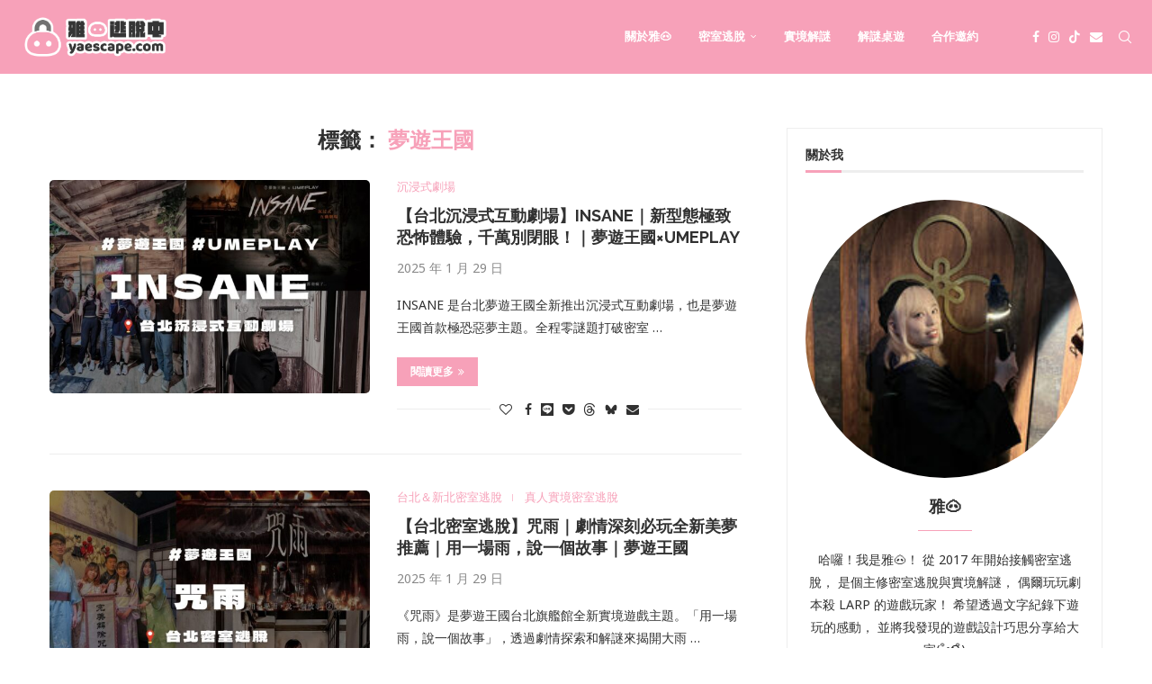

--- FILE ---
content_type: text/html; charset=utf-8
request_url: https://www.google.com/recaptcha/api2/aframe
body_size: 266
content:
<!DOCTYPE HTML><html><head><meta http-equiv="content-type" content="text/html; charset=UTF-8"></head><body><script nonce="IJ2In8VVY82qh80zbZ2a0Q">/** Anti-fraud and anti-abuse applications only. See google.com/recaptcha */ try{var clients={'sodar':'https://pagead2.googlesyndication.com/pagead/sodar?'};window.addEventListener("message",function(a){try{if(a.source===window.parent){var b=JSON.parse(a.data);var c=clients[b['id']];if(c){var d=document.createElement('img');d.src=c+b['params']+'&rc='+(localStorage.getItem("rc::a")?sessionStorage.getItem("rc::b"):"");window.document.body.appendChild(d);sessionStorage.setItem("rc::e",parseInt(sessionStorage.getItem("rc::e")||0)+1);localStorage.setItem("rc::h",'1769902480142');}}}catch(b){}});window.parent.postMessage("_grecaptcha_ready", "*");}catch(b){}</script></body></html>